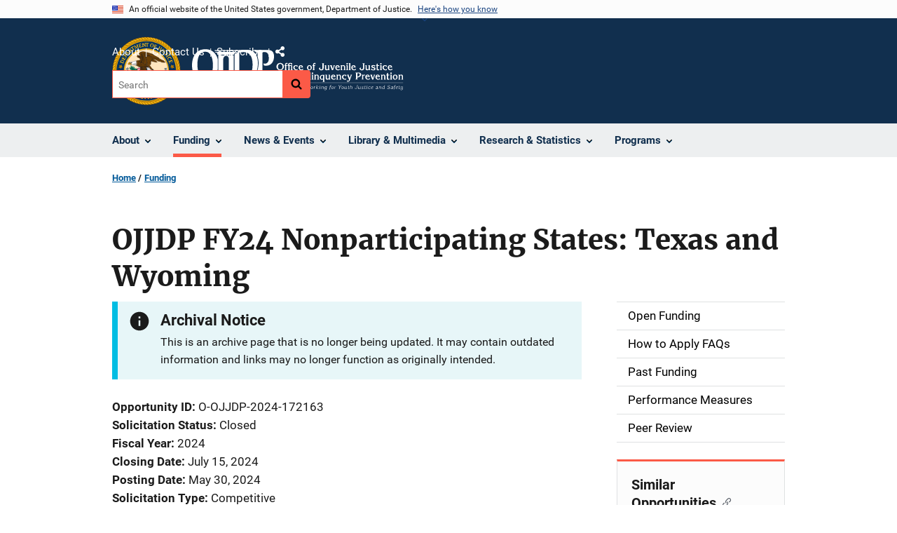

--- FILE ---
content_type: text/html; charset=UTF-8
request_url: https://www.ojjdp.ojp.gov/funding/opportunities/o-ojjdp-2024-172163
body_size: 9987
content:
<!DOCTYPE html>
<html lang="en" dir="ltr" prefix="og: https://ogp.me/ns#">
  <head>
    <meta charset="utf-8" />
<link rel="preload" href="/themes/custom/ojp/assets/fonts/roboto/Roboto-Regular.woff2" as="font" type="font/woff2" crossorigin="" />
<link rel="preload" href="/themes/custom/ojp/assets/fonts/roboto/Roboto-Bold.woff2" as="font" type="font/woff2" crossorigin="" />
<link rel="preload" href="/themes/custom/ojp/assets/fonts/roboto/Roboto-Italic.woff2" as="font" type="font/woff2" crossorigin="" />
<link rel="preload" href="/themes/custom/ojp/assets/fonts/roboto/Roboto-BlackItalic.woff2" as="font" type="font/woff2" crossorigin="" />
<link rel="preload" href="/themes/custom/ojp/assets/fonts/merriweather/Latin-Merriweather-Regular.woff2" as="font" type="font/woff2" crossorigin="" />
<link rel="preload" href="/themes/custom/ojp/assets/fonts/merriweather/Latin-Merriweather-Bold.woff2" as="font" type="font/woff2" crossorigin="" />
<noscript><style>form.antibot * :not(.antibot-message) { display: none !important; }</style>
</noscript><meta name="description" content="With this solicitation, OJJDP seeks to support nonprofit organizations and local public agencies in the following nonparticipating states: Texas and Wyoming, for the purposes of carrying out activities of the kinds described in the core requirements under the Act (34 U.S.C. § 11133(11), (12), (13), and (15)." />
<meta name="keywords" content="Funding opportunities, 2024, Title II, Non-Participating States" />
<link rel="canonical" href="https://www.ojjdp.ojp.gov/funding/opportunities/o-ojjdp-2024-172163" />
<meta property="og:site_name" content="Office of Juvenile Justice and Delinquency Prevention" />
<meta property="og:url" content="https://www.ojjdp.ojp.gov/funding/opportunities/o-ojjdp-2024-172163" />
<meta property="og:title" content="OJJDP FY24 Nonparticipating States: Texas and Wyoming | Office of Juvenile Justice and Delinquency Prevention" />
<meta property="og:description" content="With this solicitation, OJJDP seeks to support nonprofit organizations and local public agencies in the following nonparticipating states: Texas and Wyoming, for the purposes of carrying out activities of the kinds described in the core requirements under the Act (34 U.S.C. § 11133(11), (12), (13), and (15)." />
<meta property="og:image" content="https://www.ojjdp.ojp.gov/themes/custom/ojp/assets/images/ojp/archival-notice-sq.png" />
<meta property="og:image:type" content="image/png" />
<meta property="og:image:width" content="628" />
<meta property="og:image:height" content="1200" />
<meta name="twitter:card" content="summary_large_image" />
<meta name="twitter:description" content="With this solicitation, OJJDP seeks to support nonprofit organizations and local public agencies in the following nonparticipating states: Texas and Wyoming, for the purposes of carrying out activities of the kinds described in the core requirements under the Act (34 U.S.C. § 11133(11), (12), (13), and (15)." />
<meta name="twitter:title" content="OJJDP FY24 Nonparticipating States: Texas and Wyoming | Office of Juvenile Justice and Delinquency Prevention" />
<meta name="twitter:image" content="https://ojjdp.ojp.gov/sites/g/files/xyckuh176/files/images/2023-07/fy24-funding-opportunities_1024x512.png" />
<meta name="google-site-verification" content="4PLVTsyCm3--uca8rMAYrsLAAEJtRBtpZWm-kh9pr0g" />
<meta name="Generator" content="Drupal 10 (https://www.drupal.org)" />
<meta name="MobileOptimized" content="width" />
<meta name="HandheldFriendly" content="true" />
<meta name="viewport" content="width=device-width, initial-scale=1.0" />
<link rel="icon" href="/themes/custom/ojp/assets/images/ojp/favicon.png" type="image/png" />
<link rel="alternate" hreflang="en" href="https://www.ojjdp.ojp.gov/funding/opportunities/o-ojjdp-2024-172163" />

    <title>Archived | OJJDP FY24 Nonparticipating States: Texas and Wyoming | Office of Juvenile Justice and Delinquency Prevention</title>
    <link rel="stylesheet" media="all" href="/sites/g/files/xyckuh176/files/css/css_mZ1PG2GFXSJcuFh_E97tYYVUigDzjPAWnS63cUl0cSE.css?delta=0&amp;language=en&amp;theme=ojp&amp;include=[base64]" />
<link rel="stylesheet" media="all" href="/sites/g/files/xyckuh176/files/css/css_Ypsu4XtyBw3Upe9o6rG_HMzoTCSoXJQpAzGGkPbX90U.css?delta=1&amp;language=en&amp;theme=ojp&amp;include=[base64]" />
<link rel="stylesheet" media="print" href="/sites/g/files/xyckuh176/files/css/css_zxEGTDXeP9ngdNso24-Bomoquys4mkHkVPDlu-SLlg8.css?delta=2&amp;language=en&amp;theme=ojp&amp;include=[base64]" />
<link rel="stylesheet" media="all" href="/sites/g/files/xyckuh176/files/css/css_TJO5KPu1U2gTXRIhBWL4geIuon7dP9fjcN1wGFwLui8.css?delta=3&amp;language=en&amp;theme=ojp&amp;include=[base64]" />

    
  </head>
  <body class="path-node page-node-type-funding-opportunity">
        <a href="#main-content" class="visually-hidden focusable skip-link">
      Skip to main content
    </a>
    <noscript><iframe src="https://www.googletagmanager.com/ns.html?id=GTM-58F3ZV5"
                  height="0" width="0" style="display:none;visibility:hidden"></iframe></noscript>

      <div class="dialog-off-canvas-main-canvas" data-off-canvas-main-canvas>
      <section class="usa-banner" aria-label="Official government website">

    <div class="usa-accordion">
  <header class="usa-banner__header">
    <div class="usa-banner__inner">
      <div class="grid-col-auto">
        <img class="usa-banner__header-flag" src="/themes/custom/ojp/assets/images/us_flag_small.png" alt="U.S. flag">
      </div>
      <div class="grid-col-fill tablet:grid-col-auto">
        <p class="usa-banner__header-text">An official website of the United States government, Department of Justice.</p>
        <p class="usa-banner__header-action" aria-hidden="true">Here's how you know</p>
      </div>
      <button class="usa-accordion__button usa-banner__button"
              aria-expanded="false" aria-controls="gov-banner">
        <span class="usa-banner__button-text">Here's how you know</span>
      </button>
    </div>
  </header>
  <div class="usa-banner__content usa-accordion__content" id="gov-banner" hidden>
    <div class="grid-row grid-gap-lg">
      <div class="usa-banner__guidance tablet:grid-col-6">
        <img class="usa-banner__icon usa-media-block__img" src="/themes/custom/ojp/assets/images/icon-dot-gov.svg" role="img" alt="" aria-hidden="true">
        <div class="usa-media-block__body">
          <p>
            <strong>Official websites use .gov</strong>
            <br>
            A <strong>.gov</strong> website belongs to an official government organization in the United States.
          </p>
        </div>
      </div>
      <div class="usa-banner__guidance tablet:grid-col-6">
        <img class="usa-banner__icon usa-media-block__img" src="/themes/custom/ojp/assets/images/icon-https.svg" role="img" alt="" aria-hidden="true">
        <div class="usa-media-block__body">
          <p>
            <strong>Secure .gov websites use HTTPS</strong>
            <br>
            A <strong>lock</strong> (
            <span class="icon-lock"><svg xmlns="http://www.w3.org/2000/svg" width="52" height="64" viewBox="0 0 52 64" class="usa-banner__lock-image" role="img" aria-labelledby="banner-lock-title-default banner-lock-description-default" focusable="false"><title id="banner-lock-title-default">Lock</title><desc id="banner-lock-description-default">A locked padlock</desc><path fill="#000000" fill-rule="evenodd" d="M26 0c10.493 0 19 8.507 19 19v9h3a4 4 0 0 1 4 4v28a4 4 0 0 1-4 4H4a4 4 0 0 1-4-4V32a4 4 0 0 1 4-4h3v-9C7 8.507 15.507 0 26 0zm0 8c-5.979 0-10.843 4.77-10.996 10.712L15 19v9h22v-9c0-6.075-4.925-11-11-11z"/></svg></span>
            ) or <strong>https://</strong> means you’ve safely connected to the .gov website. Share sensitive information only on official, secure websites.          </p>
        </div>
      </div>
    </div>
  </div>
</div>


    
  </section>

  <header class="usa-header usa-header--extended" id="header">

    
      <div class="usa-navbar">
                <button class="usa-menu-btn usa-button">Menu</button>
                  <div class="region region-header">
    <div class="usa-logo" id="logo">
      <div class="ojp-seal">
      <a href="https://www.ojp.gov" accesskey="1" title="Office of Justice Programs" aria-label="Office of Justice Programs">
                <img src="/themes/custom/ojp/assets/images/ojp/OJP-seal.svg" alt="Office of Justice Programs seal" height="98" width="98" />
              </a>
    </div>
        <div class="ojp-office-logo">
      <a href="/" accesskey="2" title="Home" aria-label="Home">
        <img src="/sites/g/files/xyckuh176/files/2024-12/OJJDP_tagline_white.svg?v=1" alt="Home" />
      </a>
    </div>
  </div>

  </div>

      </div>

      <div class="usa-overlay"></div>
        <nav class="usa-nav" aria-label="site navigation">
          <div class="usa-nav__inner">

            <button class="usa-nav__close">
              <img src="/themes/custom/ojp/assets/images/close-white.svg" alt="close" />
            </button>

            
            
                                              <div class="region region-primary-menu">
    


  
  
          <ul class="usa-nav__primary usa-accordion" aria-label="primary navigation">
    
          <li class="usa-nav__primary-item" >

                  <button class="usa-accordion__button usa-nav__link" aria-expanded="false" aria-controls="extended-nav-section-1">
            <span>About</span>
          </button>
        
                    
  
          <ul id="extended-nav-section-1" class="usa-nav__submenu" hidden>

            <li class="usa-nav__submenu-item">
        <a href="/about">
          <span>About</span>
        </a>
      </li>
      
    
          <li class="usa-nav__submenu-item">

        
                  <a href="/about/legislation" class="link">
            <span class="">Legislation</span>
          </a>
        
      </li>
          <li class="usa-nav__submenu-item">

        
                  <a href="/about/ojjdp-administrator" class="link">
            <span class="">Administrator</span>
          </a>
        
      </li>
          <li class="usa-nav__submenu-item">

        
                  <a href="/about/staff" class="link">
            <span class="">Staff Listing</span>
          </a>
        
      </li>
          <li class="usa-nav__submenu-item">

        
                  <a href="/about/core-requirements" class="link">
            <span class="">Core Requirements</span>
          </a>
        
      </li>
        </ul>
  
        
      </li>
          <li class="usa-nav__primary-item" >

                  <button class="usa-accordion__button usa-nav__link usa-current" aria-expanded="false" aria-controls="extended-nav-section-2">
            <span>Funding</span>
          </button>
        
                    
  
          <ul id="extended-nav-section-2" class="usa-nav__submenu" hidden>

            <li class="usa-nav__submenu-item">
        <a href="/funding">
          <span>Funding</span>
        </a>
      </li>
      
    
          <li class="usa-nav__submenu-item">

        
                  <a href="/funding/current" class="link">
            <span class="">Open Funding</span>
          </a>
        
      </li>
          <li class="usa-nav__submenu-item">

        
                  <a href="/funding/how-to-apply-faqs" class="link">
            <span class="">How to Apply FAQs</span>
          </a>
        
      </li>
          <li class="usa-nav__submenu-item">

        
                  <a href="/funding/expired" class="link">
            <span class="">Past Funding</span>
          </a>
        
      </li>
          <li class="usa-nav__submenu-item">

        
                  <a href="/funding/grant-performance-measurement/overview" class="link">
            <span class="">Performance Measures</span>
          </a>
        
      </li>
          <li class="usa-nav__submenu-item">

        
                  <a href="/funding/peer-review" class="link">
            <span class="">Peer Review</span>
          </a>
        
      </li>
        </ul>
  
        
      </li>
          <li class="usa-nav__primary-item" >

                  <button class="usa-accordion__button usa-nav__link" aria-expanded="false" aria-controls="extended-nav-section-3">
            <span>News &amp; Events</span>
          </button>
        
                    
  
          <ul id="extended-nav-section-3" class="usa-nav__submenu" hidden>

            <li class="usa-nav__submenu-item">
        <a href="/news">
          <span>News &amp; Events</span>
        </a>
      </li>
      
    
          <li class="usa-nav__submenu-item">

        
                  <a href="/news/juvjust" class="link">
            <span class="">JUVJUST</span>
          </a>
        
      </li>
          <li class="usa-nav__submenu-item">

        
                  <a href="/news/press-releases" class="link">
            <span class="">Press Releases</span>
          </a>
        
      </li>
          <li class="usa-nav__submenu-item">

        
                  <a href="/news/blogs" class="link">
            <span class="">Blogs</span>
          </a>
        
      </li>
          <li class="usa-nav__submenu-item">

        
                  <a href="/events" class="link">
            <span class="">Events</span>
          </a>
        
      </li>
        </ul>
  
        
      </li>
          <li class="usa-nav__primary-item" >

                  <button class="usa-accordion__button usa-nav__link" aria-expanded="false" aria-controls="extended-nav-section-4">
            <span>Library &amp; Multimedia</span>
          </button>
        
                    
  
          <ul id="extended-nav-section-4" class="usa-nav__submenu" hidden>

            <li class="usa-nav__submenu-item">
        <a href="/library">
          <span>Library &amp; Multimedia</span>
        </a>
      </li>
      
    
          <li class="usa-nav__submenu-item">

        
                  <a href="/library/publications/list" class="link">
            <span class="">Publications</span>
          </a>
        
      </li>
          <li class="usa-nav__submenu-item">

        
                  <a href="/library/multimedia/list" class="link">
            <span class="">Multimedia</span>
          </a>
        
      </li>
          <li class="usa-nav__submenu-item">

        
                  <a href="/library/fact-sheets-fliers-and-resources#extended-nav-section-4" class="link">
            <span class="">Resources for the Field</span>
          </a>
        
      </li>
          <li class="usa-nav__submenu-item">

        
                  <a href="/library/publications/types" class="link">
            <span class="">Types of Publications</span>
          </a>
        
      </li>
        </ul>
  
        
      </li>
          <li class="usa-nav__primary-item" >

                  <button class="usa-accordion__button usa-nav__link" aria-expanded="false" aria-controls="extended-nav-section-5">
            <span>Research &amp; Statistics</span>
          </button>
        
                    
  
          <ul id="extended-nav-section-5" class="usa-nav__submenu" hidden>

            <li class="usa-nav__submenu-item">
        <a href="/research-statistics">
          <span>Research &amp; Statistics</span>
        </a>
      </li>
      
    
          <li class="usa-nav__submenu-item">

        
                  <a href="/statistical-briefing-book" class="link">
            <span class="">Statistical Briefing Book</span>
          </a>
        
      </li>
          <li class="usa-nav__submenu-item">

        
                  <a href="/evidence-based-programs" class="link">
            <span class="">Evidence-based Programs</span>
          </a>
        
      </li>
          <li class="usa-nav__submenu-item">

        
                  <a href="/model-programs-guide/home" class="link">
            <span class="">Model Programs Guide</span>
          </a>
        
      </li>
          <li class="usa-nav__submenu-item">

        
                  <a href="/grantee-guidance" class="link">
            <span class="">Grantee Guidance</span>
          </a>
        
      </li>
          <li class="usa-nav__submenu-item">

        
                  <a href="/archived-data" class="link">
            <span class="">Archived Data</span>
          </a>
        
      </li>
        </ul>
  
        
      </li>
          <li class="usa-nav__primary-item" >

                  <button class="usa-accordion__button usa-nav__link" aria-expanded="false" aria-controls="extended-nav-section-6">
            <span>Programs</span>
          </button>
        
                    
  
          <ul id="extended-nav-section-6" class="usa-nav__submenu" hidden>

            <li class="usa-nav__submenu-item">
        <a href="/programs">
          <span>Programs</span>
        </a>
      </li>
      
    
          <li class="usa-nav__submenu-item">

        
                  <a href="/states" class="link">
            <span class="">State Support</span>
          </a>
        
      </li>
          <li class="usa-nav__submenu-item">

        
                  <a href="/training-and-technical-assistance" class="link">
            <span class="">Training &amp; TA</span>
          </a>
        
      </li>
        </ul>
  
        
      </li>
        </ul>
  



  </div>

                            
                              <div class="default">
                    <div class="region region-secondary-menu">
    <div class="usa-nav__secondary">
      <ul class="usa-nav__secondary-links">

          <li class="usa-nav__secondary-item">
        <a href="/about">
          About
        </a>
      </li>
          <li class="usa-nav__secondary-item">
        <a href="/contact">
          Contact Us
        </a>
      </li>
          <li class="usa-nav__secondary-item">
        <a href="/subscribe">
          Subscribe
        </a>
      </li>
                  <li class="usa-nav__secondary-item">
        <div class="doj-sharing">
  <button id="doj-sharing-toggle" class="doj-sharing__toggle" tabindex="0" title="Choose a social sharing platform" aria-haspopup="true" aria-controls="doj-sharing-links" aria-expanded="false">Share</button>
<ul id="doj-sharing-links" class="doj-sharing__list" tabindex="0" aria-label="Choose a social sharing platform"><li><a href="https://www.facebook.com/sharer/sharer.php?u=https%3A//www.ojjdp.ojp.gov/funding/opportunities/o-ojjdp-2024-172163" title="Share on Facebook" data-event-label="Share on Facebook" target="_blank">Facebook</a></li><li><a href="https://twitter.com/intent/tweet?url=https%3A//www.ojjdp.ojp.gov/funding/opportunities/o-ojjdp-2024-172163&amp;text=OJJDP%20FY24%20Nonparticipating%20States%3A%20Texas%20and%20Wyoming" title="Share on X" data-event-label="Share on X" target="_blank">X</a></li><li><a href="https://www.linkedin.com/shareArticle?mini=true&amp;url=https%3A//www.ojjdp.ojp.gov/funding/opportunities/o-ojjdp-2024-172163&amp;title=OJJDP%20FY24%20Nonparticipating%20States%3A%20Texas%20and%20Wyoming" title="Share on LinkedIn" data-event-label="Share on LinkedIn" target="_blank">LinkedIn</a></li><li><a href="https://reddit.com/submit?url=https%3A//www.ojjdp.ojp.gov/funding/opportunities/o-ojjdp-2024-172163&amp;title=OJJDP%20FY24%20Nonparticipating%20States%3A%20Texas%20and%20Wyoming" title="Share on Reddit" data-event-label="Share on Reddit" target="_blank">Reddit</a></li><li><a href="https://pinterest.com/pin/create/button?url=https%3A//www.ojjdp.ojp.gov/funding/opportunities/o-ojjdp-2024-172163&amp;media=https%3A//www.ojjdp.ojp.gov/themes/custom/ojp/assets/images/ojp/archival-notice-sq.png&amp;description=OJJDP%20FY24%20Nonparticipating%20States%3A%20Texas%20and%20Wyoming" title="Share on Pinterest" data-event-label="Share on Pinterest" target="_blank">Pinterest</a></li><li><a href="/cdn-cgi/l/email-protection#[base64]" title="Share on Email" data-event-label="Share on Email">Email</a></li></ul>
</div>
      </li>
        </ul>
  
</div>

<div id="block-ojp-searchblock" data-block-plugin-id="ojp_search_block" class="block block-ojp-search block-ojp-search-block">
  
    
      
<div class="usa-search usa-search--small">
  <div role="search">
    
<div data-gname="ojp-search" data-queryParameterName="keys" class="gcse-searchbox-only" data-resultsUrl="/search/results">
  
</div>

  </div>
</div>
  </div>

  </div>

                </div>
              
            
          </div>
        </nav>

      
  </header>

  <div class="grid-container">
    <div class="grid-col-fill">
        <div class="region region-breadcrumb">
    <div id="block-ojp-breadcrumbs" data-block-plugin-id="system_breadcrumb_block" class="block block-system block-system-breadcrumb-block">
  
    
       <nav id="system-breadcrumb" aria-label="breadcrumb">
        <ol class="add-list-reset uswds-breadcrumbs uswds-horizontal-list">
                            <li>
                                            <a href="/">Home</a>
                                    </li>
                            <li>
                                            <a href="/funding">Funding</a>
                                    </li>
                    </ol>
    </nav>

  </div>

  </div>

    </div>
  </div>


<div class="usa-section uswds-middle-section " aria-label="primary content">
  <div class="grid-container ">
    <div class="grid-col-fill">
        <div class="region region-highlighted">
    <div data-drupal-messages-fallback class="hidden"></div>

  </div>


      
    </div>
  </div>

  
  
  <main class="uswds-main-content-wrapper grid-container ">
    <a id="main-content" tabindex="-1"></a>
    <div class = "grid-row grid-gap-2">

      <div class="region-content tablet:grid-col-12">
          <div class="region region-content">
    <div id="block-ojp-page-title" data-block-plugin-id="page_title_block" class="block block-core block-page-title-block">
  
    
      
  <h1 class="uswds-page-title page-title"><span class="field field--name-title field--type-string field--label-hidden">OJJDP FY24 Nonparticipating States: Texas and Wyoming</span>
</h1>


  </div>
<div id="block-ojp-content" data-block-plugin-id="system_main_block" class="block block-system block-system-main-block">
  
    
      

<article>

  
    

  
  <div>

    
      
  <div class="layout layout--twocol-section layout--twocol-section--75-25 layout--node-funding_opportunity">
                    <div  class="layout__region layout__region--first">
        <div data-block-plugin-id="extra_field_block:node:funding_opportunity:field_content_archival_notice" class="block--field-content-archival-notice block block-layout-builder block-extra-field-blocknodefunding-opportunityfield-content-archival-notice">
  
    
                <div role="contentinfo"  class="usa-alert usa-alert--info" aria-label="Info Alert">
    <div class="usa-alert__body">
                                        <h3 class="usa-alert__heading">Archival Notice</h3>
              <p class="usa-alert__text">This is an archive page that is no longer being updated. It may contain outdated information and links may no longer function as originally intended.</p>
          </div>
  </div>

  </div>
<div data-block-plugin-id="field_block:node:funding_opportunity:field_opportunity_id" class="block--field-opportunity-id block block-layout-builder block-field-blocknodefunding-opportunityfield-opportunity-id">
  
    
      
  <div class="field field--name-field-opportunity-id field--type-string field--label-inline clearfix">
    <div class="field__label">Opportunity ID</div>
              <div class="field__item">O-OJJDP-2024-172163</div>
          </div>

  </div>
<div data-block-plugin-id="extra_field_block:node:funding_opportunity:field_solicitation_status" class="block--field-solicitation-status block block-layout-builder block-extra-field-blocknodefunding-opportunityfield-solicitation-status">
  
    
      
        <div class="field field--name-field-solicitation-status field--type-string field--label-inline">
            <div class="field__label">Solicitation Status</div>
            <div class="field__item">Closed</div>
        </div>
  </div>
<div data-block-plugin-id="field_block:node:funding_opportunity:field_fiscal_year" class="block--field-fiscal-year block block-layout-builder block-field-blocknodefunding-opportunityfield-fiscal-year">
  
    
      
  <div class="field field--name-field-fiscal-year field--type-integer field--label-inline clearfix">
    <div class="field__label">Fiscal Year</div>
              <div class="field__item">2024</div>
          </div>

  </div>
<div data-block-plugin-id="field_block:node:funding_opportunity:field_closing_date" class="block--field-closing-date block block-layout-builder block-field-blocknodefunding-opportunityfield-closing-date">
  
    
      
  <div class="field field--name-field-closing-date field--type-datetime field--label-inline clearfix">
    <div class="field__label">Closing Date</div>
              <div class="field__item"><time datetime="2024-07-15T20:59:59Z" class="datetime">July 15, 2024</time>
</div>
          </div>

  </div>
<div data-block-plugin-id="field_block:node:funding_opportunity:field_posting_date" class="block--field-posting-date block block-layout-builder block-field-blocknodefunding-opportunityfield-posting-date">
  
    
      
  <div class="field field--name-field-posting-date field--type-datetime field--label-inline clearfix">
    <div class="field__label">Posting Date</div>
              <div class="field__item"><time datetime="2024-05-30T12:00:00Z" class="datetime">May 30, 2024</time>
</div>
          </div>

  </div>
<div data-block-plugin-id="field_block:node:funding_opportunity:field_funding_type" class="block--field-funding-type block block-layout-builder block-field-blocknodefunding-opportunityfield-funding-type">
  
    
      
  <div class="field field--name-field-funding-type field--type-list-string field--label-inline clearfix">
    <div class="field__label">Solicitation Type</div>
              <div class="field__item">Competitive</div>
          </div>

  </div>
<div data-block-plugin-id="field_block:node:funding_opportunity:field_grants_gov_deadline" class="block--field-grants-gov-deadline block block-layout-builder block-field-blocknodefunding-opportunityfield-grants-gov-deadline">
  
    
      

  <div class="field field--name-field-grants-gov-deadline field--type-datetime field--label-inline clearfix">
    <div class="field__label">Grants.gov Deadline</div>
    <div class="field__item">July 1, 2024, 11:59 pm Eastern</div>
  </div>

  </div>
<div data-block-plugin-id="field_block:node:funding_opportunity:field_app_justgrants_deadline" class="block--field-app-justgrants-deadline block block-layout-builder block-field-blocknodefunding-opportunityfield-app-justgrants-deadline">
  
    
      
  <div class="field field--name-field-app-justgrants-deadline field--type-datetime field--label-inline clearfix">
    <div class="field__label">Application JustGrants Deadline</div>
              <div class="field__item">July 15, 2024, 8:59 pm Eastern</div>
          </div>

  </div>
<div data-block-plugin-id="field_block:node:funding_opportunity:field_opportunity_document" class="block--field-opportunity-document block block-layout-builder block-field-blocknodefunding-opportunityfield-opportunity-document">
  
    
      
            <div class="field field--name-field-opportunity-document field--type-entity-reference field--label-hidden field__item"><article class="media media--type-document media--view-mode-download-information">
  
      
            <div class="field field--name-field-document field--type-file field--label-hidden field__item">  
<div  class="file file--mime-application-pdf file--application-pdf ojp-download-information">
  
  
  <a href="/funding/fy2024/O-OJJDP-2024-172163" class="usa-button usa-button--big">Download</a>
  <div class="ojp-download-information__file-info">
          PDF, 428.42 KB
      </div>
</div>
</div>
      
  </article>
</div>
      
  </div>
  
<div data-block-plugin-id="modification_notes" class="block block-ojp-core block-modification-notes modification-notes">
  <div class="modification-notes__divider"></div>
  
  
    <div class="modification-notes__note_date modification-notes__note_created">Date Created: May 28, 2024</div>
</div>

      </div>
    
          <div  class="layout__region layout__region--second">
        <nav aria-labelledby="-menu" data-block-plugin-id="menu_block:main" class="block block-menu navigation menu--main">
            
  <h2 class="visually-hidden" id="-menu">Main navigation</h2>
  

        

  
  
              <ul class="usa-sidenav">
    
    
      
            
            
            
      <li class="usa-sidenav__item usa-sidenav__item--level-0">
        
        <a href="/funding/current">
          <span>Open Funding</span>
        </a>

                
      </li>
    
      
            
            
            
      <li class="usa-sidenav__item usa-sidenav__item--level-0">
        
        <a href="/funding/how-to-apply-faqs">
          <span>How to Apply FAQs</span>
        </a>

                
      </li>
    
      
            
            
            
      <li class="usa-sidenav__item usa-sidenav__item--level-0">
        
        <a href="/funding/expired">
          <span>Past Funding</span>
        </a>

                
      </li>
    
      
            
            
            
      <li class="usa-sidenav__item usa-sidenav__item--level-0">
        
        <a href="/funding/grant-performance-measurement/overview">
          <span>Performance Measures</span>
        </a>

                
      </li>
    
      
            
            
            
      <li class="usa-sidenav__item usa-sidenav__item--level-0">
        
        <a href="/funding/peer-review">
          <span>Peer Review</span>
        </a>

                
      </li>
        </ul>
  


  </nav>


  
<div     data-block-plugin-id="similar_content"
      class="block block-ojp-taxonomy block-similar-content cta-horizontal cta"
  >
    <div>
    
          <h3  class="cta__headline">Similar Opportunities</h3>
        
                      <div class="cta__callout">
        <ul class="cta__items-list">
                                <li class="cta__item">
          <a href="/funding/opportunities/o-ojjdp-2024-172194" title="OJJDP FY24 Court Appointed Special Advocates (CASA) Training, Technical Assistance, and Subgrants Program">
            OJJDP FY24 Court Appointed Special Advocates (CASA) Training, Technical Assistance, and Subgrants Program
          </a>
        </li>
              <li class="cta__item">
          <a href="/funding/opportunities/o-ojjdp-2024-172148" title="OJJDP FY24 National Youth Violence Prevention Training and Technical Assistance (TTA) Program">
            OJJDP FY24 National Youth Violence Prevention Training and Technical Assistance (TTA) Program
          </a>
        </li>
              <li class="cta__item">
          <a href="/funding/opportunities/o-ojjdp-2024-172137" title="OJJDP FY24 Supporting Tribal Youth: Training and Technical Assistance and Youth Leadership Development">
            OJJDP FY24 Supporting Tribal Youth: Training and Technical Assistance and Youth Leadership Development
          </a>
        </li>
          </ul>
  </div>
            </div>
</div>


      </div>
      
      </div>


  </div>

</article>

  </div>

  </div>

      </div>

      

      
    </div>
  </main>
</div>

<footer class="usa-footer usa-footer--big">
  <div class="grid-container usa-footer-return-to-top">
    <a id="return-to-top" class="hide" href="#">Top</a>
  </div>

      <div class="usa-footer__primary-section">
      <div class="grid-container footer__wrapper">
        <div class="usa-footer-primary__top padding-bottom-5">
                      <h3 class="usa-footer__agency-heading tablet:display-inline-block">Office of Juvenile Justice and Delinquency Prevention</h3>
                  </div>

        
        
                        <nav class="usa-footer-nav mobile-lg:grid-col-12" aria-label="footer navigation">

                        <div class="region region-footer-menu">
    

    
                <div class="grid-row grid-gap">
        
                  
    
                  <div class="mobile-lg:grid-col-6 desktop:grid-col-3">
        <section aria-labelledby="section-about-ojjdp" class="usa-footer__primary-content usa-footer__primary-content--collapsible display-block">
          <h4 id="section-about-ojjdp" class="usa-footer__primary-link">About OJJDP</h4>
                    <ul class="add-list-reset usa-list--unstyled">
                
        
                  
    
                  <li class="usa-footer__secondary-link">
        <a href="/about">About OJJDP</a>
      </li>
      
    
                  <li class="usa-footer__secondary-link">
        <a href="/about/legislation">Legislation</a>
      </li>
      
    
                  <li class="usa-footer__secondary-link">
        <a href="https://ojjdp.ojp.gov/contact">Contact Us</a>
      </li>
      
    
        
  
          </ul>
                  </section>
      </div>
      
    
                  <div class="mobile-lg:grid-col-6 desktop:grid-col-3">
        <section aria-labelledby="section-news-events" class="usa-footer__primary-content usa-footer__primary-content--collapsible display-block">
          <h4 id="section-news-events" class="usa-footer__primary-link">News &amp; Events</h4>
                    <ul class="add-list-reset usa-list--unstyled">
                
        
                  
    
                  <li class="usa-footer__secondary-link">
        <a href="/news/juvjust">JUVJUST</a>
      </li>
      
    
                  <li class="usa-footer__secondary-link">
        <a href="/news/newsletter">OJJDP News @ a Glance</a>
      </li>
      
    
                  <li class="usa-footer__secondary-link">
        <a href="/news/blogs">Blogs</a>
      </li>
      
    
                  <li class="usa-footer__secondary-link">
        <a href="/events">Upcoming Events</a>
      </li>
      
    
        
  
          </ul>
                  </section>
      </div>
      
    
                  <div class="mobile-lg:grid-col-6 desktop:grid-col-3">
        <section aria-labelledby="section-key-resources" class="usa-footer__primary-content usa-footer__primary-content--collapsible display-block">
          <h4 id="section-key-resources" class="usa-footer__primary-link">Key Resources</h4>
                    <ul class="add-list-reset usa-list--unstyled">
                
        
                  
    
                  <li class="usa-footer__secondary-link">
        <a href="/funding">Funding &amp; Awards</a>
      </li>
      
    
                  <li class="usa-footer__secondary-link">
        <a href="/states">State Support</a>
      </li>
      
    
                  <li class="usa-footer__secondary-link">
        <a href="https://www.ojjdp.gov/ojstatbb">Statistical Briefing Book</a>
      </li>
      
    
                  <li class="usa-footer__secondary-link">
        <a href="/model-programs-guide">Model Programs Guide</a>
      </li>
      
    
        
  
          </ul>
                  </section>
      </div>
      
    
                  <div class="mobile-lg:grid-col-6 desktop:grid-col-3">
        <section aria-labelledby="section-resources" class="usa-footer__primary-content usa-footer__primary-content--collapsible display-block">
          <h4 id="section-resources" class="usa-footer__primary-link">Resources</h4>
                    <ul class="add-list-reset usa-list--unstyled">
                
        
                  
    
                  <li class="usa-footer__secondary-link">
        <a href="/library">Library</a>
      </li>
      
    
                  <li class="usa-footer__secondary-link">
        <a href="/library/fact-sheets-fliers-and-resources">Resources for the Field</a>
      </li>
      
    
                  <li class="usa-footer__secondary-link">
        <a href="/training-and-technical-assistance">Training &amp; Technical Assistance</a>
      </li>
      
    
                  <li class="usa-footer__secondary-link">
        <a href="https://youth.gov">Youth.gov</a>
      </li>
      
    
                  <li class="usa-footer__secondary-link">
        <a href="https://www.ojp.gov/program/civil-rights-office/filing-civil-rights-complaint">File a Civil Rights Complaint</a>
      </li>
      
    
        
  
          </ul>
                  </section>
      </div>
      
    
                </div>
        
  



  </div>

          
        </nav>

        <div class="footer__social">
                      <a class="usa-link-facebook margin-right-2" href="https://www.facebook.com/OJPOJJDP/">
              <span class="usa-sr-only">Facebook</span><span class="f">&nbsp;</span>
            </a>
          
                      <a class="usa-link-twitter margin-right-2" href="https://twitter.com/OJPOJJDP">
              <span class="usa-sr-only">X</span><span class="t">&nbsp;</span>
            </a>
          
                      <a class="usa-link-youtube" href="https://www.youtube.com/OJPOJJDP">
              <span class="usa-sr-only">YouTube</span>
              <span class="yt"> </span>
            </a>
          
                  </div>

      </div>
    </div>
  

      <div class="usa-footer__secondary-section">

              <div class="grid-container">
          <div class="grid-row usa-footer__logos-container ">
                                              <div class="usa-footer-logo usa-width-one-half  desktop:grid-col-6 desktop:border-right border-base-dark">

                            <a href="https://www.ojp.gov">
                                                <img class="" src="/themes/custom/ojp/../ojp/assets/images/ojp/ojp-full.svg" alt="U.S. Department of Justice, Office of Justice Programs Logo">
                                            </a>
                          </div>
          
                                            <div class="desktop:grid-col-6">
              <div class="usa-footer__partner-logos 1">
                <div class="grid-row">
                  <div class="grid-col-4 flex-align-center usa-footer__partner-logo margin-bottom-3">
                    <a href="https://bja.ojp.gov" aria-label="Bureau of Justice Administration">
                      <img src="/themes/custom/ojp/assets/images/ojp/bja.svg" alt="Bureau of Justice Administration Logo" />
                    </a>
                  </div>
                  <div class="grid-col-4 flex-align-center usa-footer__partner-logo margin-bottom-3">
                    <a href="https://bjs.ojp.gov" aria-label="Bureau of Justice Statistics">
                      <img src="/themes/custom/ojp/assets/images/ojp/bjs.svg" alt="Bureau of Justice Statistics Logo" />
                    </a>
                  </div>
                  <div class="grid-col-4 flex-align-center usa-footer__partner-logo margin-bottom-3">
                    <a href=" https://nij.ojp.gov" aria-label="National Institute of Justice">
                      <img src="/themes/custom/ojp/assets/images/ojp/nij.svg" alt="National Institute of Justice Logo" />
                    </a>
                  </div>
                  <div class="grid-col-4 flex-align-center usa-footer__partner-logo">
                    <a href="https://ojjdp.ojp.gov" aria-label="Office of Juvenile Justice and Delinquency Prevention">
                      <img src="/themes/custom/ojp/assets/images/ojp/ojjdp.svg" alt="Office of Juvenile Justice and Delinquency Prevention Logo" />
                    </a>
                  </div>
                  <div class="grid-col-4 flex-align-center usa-footer__partner-logo">
                    <a href="https://ovc.ojp.gov" aria-label="Office for Victims of Crime">
                      <img src="/themes/custom/ojp/assets/images/ojp/ovc.svg" alt="Office for Victims of Crime Logo" />
                    </a>
                  </div>
                  <div class="grid-col-4 flex-align-center usa-footer__partner-logo">
                    <a href="https://smart.ojp.gov" aria-label="Office of Sex Offender Sentencing, Monitoring, Apprehending, Registering, and Tracking">
                      <img src="/themes/custom/ojp/assets/images/ojp/smart.svg" alt="Office of Sex Offender Sentencing, Monitoring, Apprehending, Registering, and Tracking Logo" />
                    </a>
                  </div>
                </div>
              </div>
            </div>

                    </div>

                      <div class="usa-footer-contact-links usa-width-one-half">

              <address>

                                  <p class="usa-footer-contact-heading">999 N. Capitol St., NE, Washington, DC  20531</p>
                
                
                
              </address>
            </div>
          
        </div>
      
              <div class="wide-nav">
          <nav aria-labelledby="block-bja-secondaryfooterlinkmenu-menu" id="block-bja-secondaryfooterlinkmenu" class="navigation menu--secondary-footer-link-menu">
            <h2 class="visually-hidden" id="block-bja-secondaryfooterlinkmenu-menu">Secondary Footer link menu</h2>
            <ul class="menu">
              <li class="menu-item">
                <a href="https://www.justice.gov/accessibility/accessibility-statement">Accessibility</a>
              </li>
              <li class="menu-item">
                <a href="https://www.justice.gov/open/plain-writing-act">Plain Language</a>
              </li>
              <li class="menu-item">
                <a href="https://www.justice.gov/doj/privacy-policy">Privacy Policy</a>
              </li>
              <li class="menu-item">
                <a href="https://www.justice.gov/legalpolicies">Legal Policies and Disclaimer</a>
              </li>
              <li class="menu-item">
                <a href="https://www.justice.gov/jmd/eeo-program-status-report">No FEAR Act</a>
              </li>
              <li class="menu-item">
                <a href="https://www.ojp.gov/program/freedom-information-act/foia-overview">Freedom of Information Act</a>
              </li>
              <li class="menu-item">
                <a href="https://www.usa.gov/">USA.gov</a>
              </li>
              <li class="menu-item">
                <a href="https://www.justice.gov/">Justice.gov</a>
              </li>
            </ul>
          </nav>
        </div>
                </div>
  
</footer>

  </div>

    
    <script data-cfasync="false" src="/cdn-cgi/scripts/5c5dd728/cloudflare-static/email-decode.min.js"></script><script type="application/json" data-drupal-selector="drupal-settings-json">{"path":{"baseUrl":"\/","pathPrefix":"","currentPath":"node\/106991","currentPathIsAdmin":false,"isFront":false,"currentLanguage":"en"},"pluralDelimiter":"\u0003","suppressDeprecationErrors":true,"gtag":{"tagId":"","otherIds":[],"events":[],"additionalConfigInfo":[]},"ajaxPageState":{"libraries":"[base64]","theme":"ojp","theme_token":null},"ajaxTrustedUrl":[],"gtm":{"tagId":null,"settings":{"GTM-58F3ZV5":{"data_layer":"dataLayer","include_environment":false}},"tagIds":["GTM-58F3ZV5"]},"anchorjs":{"selector":".block--body.block-layout-builder h2:not(.usa-accordion__heading), .block--body.block-layout-builder h3, .block--body.block-layout-builder h4, .block--body.block-layout-builder h5, .block-inline-blocktext.block-layout-builder h3, .block-inline-blocktext.block-layout-builder h4, .block-inline-blocktext.block-layout-builder h5, .block-ojp-taxonomy h3, .block-ojp-core h3, .block--field-faq-sections h3, .block-crimesolutions-content-block h3, .block-ojp-core h3, .view-program-practices-listing-alpha h2, .page-node-type-microsite-subpage .block-page-title-block h1, .block-views-blockvideos-multimedia-block h2, .block-inline-blocktext.block-layout-builder h2:not(.usa-accordion__heading), .block-crimesolutions-content-block h3"},"bu":{"_core":{"default_config_hash":"hHRgRa8uaUJPBEvzD2uaerY4Z9xdbV4glRDRNp8euEE"},"notify_ie":12,"notify_firefox":56,"notify_opera":49,"notify_safari":10,"notify_chrome":62,"insecure":false,"unsupported":false,"mobile":false,"visibility_type":"hide","visibility_pages":"admin\/*","source":"\/\/browser-update.org\/update.min.js","show_source":"","position":"top","text_override":"{brow_name} is no longer supported. Some features of this site may not display correctly.","reminder":null,"reminder_closed":null,"new_window":false,"url":"","no_close":false,"test_mode":false},"ojp_search":{"search_no_query_text":"Your search yielded no results."},"ajax":[],"user":{"uid":0,"permissionsHash":"18e0ecae13be1db47633929de0e0fdca753d62a1b98e2fcd818f70e28948516e"}}</script>
<script src="/sites/g/files/xyckuh176/files/js/js_J1zd2N7H0l9iClJCTKNPNxO6r8TF7PcXfbRreIpMiqg.js?scope=footer&amp;delta=0&amp;language=en&amp;theme=ojp&amp;include=[base64]"></script>
<script src="/libraries/anchor-js/anchor.min.js?v=4.3.0" defer></script>
<script src="/libraries/clipboard/dist/clipboard.min.js?v=2.0.6" defer></script>
<script src="/modules/custom/anchorjs/js/anchorjs.custom.js?v=0.1.0" defer></script>
<script src="/sites/g/files/xyckuh176/files/js/js_MDrcoE0NRDnHvssqeZzn0X1om5TXtbE2p5z6LENvcvk.js?scope=footer&amp;delta=4&amp;language=en&amp;theme=ojp&amp;include=[base64]"></script>
<script src="/modules/custom/ckeditor5_embedded_content/js/aftermarket/uswds_accordion.js?t8vnj6"></script>
<script src="/sites/g/files/xyckuh176/files/js/js_bCYTci8oNamnhWSzfFRR_Wd5PA67fMu9rbDDMQADrHo.js?scope=footer&amp;delta=6&amp;language=en&amp;theme=ojp&amp;include=[base64]"></script>
<script src="/extlink/settings.js"></script>
<script src="/sites/g/files/xyckuh176/files/js/js_xgZrggXlFB2BQrKodH0YO_xPH5y-fKsiDP8eBRbW2wE.js?scope=footer&amp;delta=8&amp;language=en&amp;theme=ojp&amp;include=[base64]"></script>
<script src="/modules/contrib/google_tag/js/gtag.js?t8vnj6"></script>
<script src="/sites/g/files/xyckuh176/files/js/js_8XLuCRwwCmpxJT5hnUFiT561pVUhkdFFzmRmiYdznBg.js?scope=footer&amp;delta=10&amp;language=en&amp;theme=ojp&amp;include=[base64]"></script>
<script src="/modules/contrib/google_tag/js/gtm.js?t8vnj6"></script>
<script src="/sites/g/files/xyckuh176/files/js/js_l2O0vZSKdJa4uE8lXrJFsjaAx-3dtuQtt7Yd_ZdnZSY.js?scope=footer&amp;delta=12&amp;language=en&amp;theme=ojp&amp;include=[base64]"></script>
<script src="/libraries/datatables.net/js/jquery.dataTables.js?v=1.x" defer></script>
<script src="/libraries/datatables.net-responsive/js/dataTables.responsive.min.js?v=1.x" defer></script>
<script src="/modules/custom/ojp_datatables/js/ojp_datatables.js?v=1.x" defer></script>
<script src="/sites/g/files/xyckuh176/files/js/js_1W-JAu5e2WZX9HIK37AqC17MEUaYG2zwE-DsGXo5JXY.js?scope=footer&amp;delta=16&amp;language=en&amp;theme=ojp&amp;include=[base64]"></script>
<script src="https://cse.google.com/cse.js?cx=015849196504226064512:1xxn2dbqarg"></script>

  </body>
</html>
